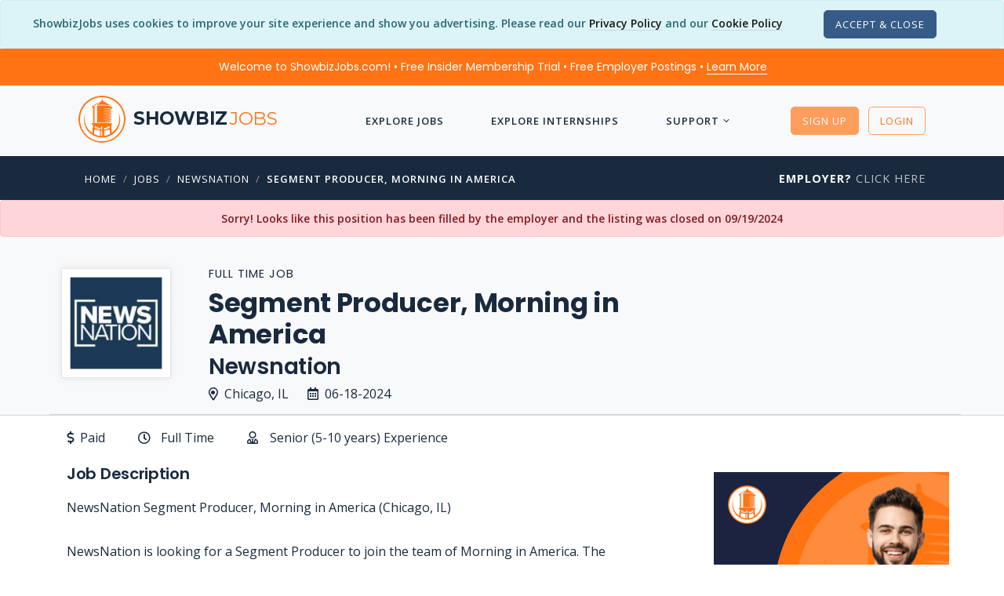

--- FILE ---
content_type: text/html; charset=utf-8
request_url: https://www.showbizjobs.com/jobs/newsnation-segment-producer-morning-in-america-in-chicago/jid-g372xn
body_size: 15222
content:

<!DOCTYPE html>

<html lang="en">
<head>
    
    
<meta charset="utf-8">
<meta http-equiv="Content-Type" content="text/html; charset=utf-8" />
<meta name="viewport" content="width=device-width, initial-scale=1, shrink-to-fit=no">
<meta name="author" content="ShowbizJobs" />
<meta name="description" content="Segment Producer, Morning in America Job at Newsnation in Chicago, IL">

<!--Preconnects-->

    <link rel="preconnect" href="https://www.googletagmanager.com">
    <link rel="preconnect" href="https://az416426.vo.msecnd.net">
    <link rel="preconnect" href="https://fonts.googleapis.com">

    <link rel="preconnect" href="https://az416426.vo.msecnd.net">




    <!-- Google Tag Manager -->
    <script>(function(w,d,s,l,i){w[l]=w[l]||[];w[l].push({'gtm.start':
    new Date().getTime(),event:'gtm.js'});var f=d.getElementsByTagName(s)[0],
    j=d.createElement(s),dl=l!='dataLayer'?'&l='+l:'';j.async=true;j.src=
    'https://www.googletagmanager.com/gtm.js?id='+i+dl;f.parentNode.insertBefore(j,f);
    })(window,document,'script','dataLayer','GTM-MFKNR83');</script>
    <!-- End Google Tag Manager -->
    <!-- MS Application Insights-->

    <script type="text/javascript">
        var sdkInstance = "appInsightsSDK"; window[sdkInstance] = "appInsights"; var aiName = window[sdkInstance], aisdk = window[aiName] || function (n) { var o = { config: n, initialize: !0 }, t = document, e = window, i = "script"; setTimeout(function () { var e = t.createElement(i); e.src = n.url || "https://az416426.vo.msecnd.net/scripts/b/ai.2.min.js", t.getElementsByTagName(i)[0].parentNode.appendChild(e) }); try { o.cookie = t.cookie } catch (e) { } function a(n) { o[n] = function () { var e = arguments; o.queue.push(function () { o[n].apply(o, e) }) } } o.queue = [], o.version = 2; for (var s = ["Event", "PageView", "Exception", "Trace", "DependencyData", "Metric", "PageViewPerformance"]; s.length;)a("track" + s.pop()); var r = "Track", c = r + "Page"; a("start" + c), a("stop" + c); var u = r + "Event"; if (a("start" + u), a("stop" + u), a("addTelemetryInitializer"), a("setAuthenticatedUserContext"), a("clearAuthenticatedUserContext"), a("flush"), o.SeverityLevel = { Verbose: 0, Information: 1, Warning: 2, Error: 3, Critical: 4 }, !(!0 === n.disableExceptionTracking || n.extensionConfig && n.extensionConfig.ApplicationInsightsAnalytics && !0 === n.extensionConfig.ApplicationInsightsAnalytics.disableExceptionTracking)) { a("_" + (s = "onerror")); var p = e[s]; e[s] = function (e, n, t, i, a) { var r = p && p(e, n, t, i, a); return !0 !== r && o["_" + s]({ message: e, url: n, lineNumber: t, columnNumber: i, error: a }), r }, n.autoExceptionInstrumented = !0 } return o }(
            {
                instrumentationKey: "d712a1cd-d223-4d31-a9a7-551203426107"
            }
        ); (window[aiName] = aisdk).queue && 0 === aisdk.queue.length && aisdk.trackPageView({});
    </script>



<!-- SEO Meta Tags -->
<meta property="fb:app_id" content="111597540863" />
<meta property="og:title" content="Segment Producer, Morning in America Job - Newsnation - Chicago, IL (EXPIRED) | ShowbizJobs.com" />
<meta property="og:type" content="website" />
<meta property="og:description" content="NewsNation is looking for a Segment Producer to join the team of Morning in America" />
<meta property="og:url" content="https://www.showbizjobs.com/jobs/newsnation-segment-producer-morning-in-america-in-chicago/jid-g372xn" />
<meta property="og:image" content="https://showbizjobsblobcdn.azureedge.net/logos/n/newsnation/newsnation-logo-2021-49477-thumb.png" />
<meta property="og:image:type" content="image/png" />


<meta name="twitter:site" content="@showbizjobs" />
<meta name="twitter:domain" content="showbizjobs.com" />
<meta name="twitter:title" content="Segment Producer, Morning in America Job - Newsnation - Chicago, IL (EXPIRED) | ShowbizJobs.com" />
<meta name="twitter:description" content="NewsNation is looking for a Segment Producer to join the team of Morning in America" />
<meta name="twitter:creator" content="@showbizjobs" />
<meta name="twitter:image" content="https://showbizjobsblobcdn.azureedge.net/logos/n/newsnation/newsnation-logo-2021-49477-thumb.png" />
<meta name="twitter:card" content="summary">
<!-- End SEO Meta Tags -->


<title>Segment Producer, Morning in America Job - Newsnation - Chicago, IL (EXPIRED) | ShowbizJobs</title>
<!-- Favicon -->
<link href="https://showbizjobssitecdn.azureedge.net/assets4/images/favicon.ico" rel="shortcut icon">

<link rel="apple-touch-icon" sizes="57x57" href="https://showbizjobssitecdn.azureedge.net/assets4/images/main/logos/apple-touch-icons/apple-touch-icon-57x57.png" />
<link rel="apple-touch-icon" sizes="72x72" href="https://showbizjobssitecdn.azureedge.net/assets4/images/main/logos/apple-touch-icons/apple-touch-icon-72x72.png" />
<link rel="apple-touch-icon" sizes="114x114" href="https://showbizjobssitecdn.azureedge.net/assets4/images/main/logos/apple-touch-icons/apple-touch-icon-114x114.png" />
<link rel="apple-touch-icon" sizes="144x144" href="https://showbizjobssitecdn.azureedge.net/assets4/images/main/logos/apple-touch-icons/apple-touch-icon-144x144.png" />

<link href="https://docs.showbizjobs.com/siteassets/lib/fontawesome5/css/all.css" rel="stylesheet">

<!-- CSS -->

<link href="/assets4/css2/mincss.min.css?hash=3qd32" rel="stylesheet" />

<!-- Libraries -->
<script src="/lib/jquery/jquery.min.js"></script>
    

    <link rel="canonical" href="https://www.showbizjobs.com/jobs/newsnation-segment-producer-morning-in-america-in-chicago/jid-g372xn" />




    <style>
        #coverletter1 .trumbowyg {
            min-height: 250px !important;
        }

        .blurtext {
            -webkit-filter: blur(5px);
            -moz-filter: blur(5px);
            -o-filter: blur(5px);
            -ms-filter: blur(5px);
            filter: blur(5px);
        }

        .oneline {
            white-space: nowrap;
            overflow: hidden;
            text-overflow: ellipsis;
        }

        .tab-style4 .nav-tabs {
            border-bottom: none;
        }


        .countdown {
            display: -webkit-box;
            display: -webkit-flex;
            display: -ms-flexbox;
            display: flex;
        }

            .countdown div {
                width: 33%;
                text-align: center;
            }

    </style>

    <!-- Removing AMP -->








</head>


<body>

        <!-- Google Tag Manager (noscript) -->
        <noscript>
            <iframe src="https://www.googletagmanager.com/ns.html?id=GTM-MFKNR83"
                    height="0" width="0" style="display:none;visibility:hidden"></iframe>
        </noscript>
        <!-- End Google Tag Manager (noscript) -->


        <div class="modal fade" id="register-modal" tabindex="-1" role="dialog" aria-labelledby="registerLabel" aria-hidden="true" style="z-index: 2000;">
            <div class="modal-dialog modal-dialog-centered" role="document">
                <div class="modal-content">
                    <div class="modal-header bg-primary">
                        <h5 class="modal-title text-white" id="registerModalLabel">Register</h5>
                        <button type="button" class="close text-white" data-dismiss="modal" aria-label="Close">
                            <span aria-hidden="true"><i class="font-14 far fa-times"></i></span>
                        </button>
                    </div>
                    <div class="modal-body">


                        <div class="text-center mb-4">
                            <h4 class="mb-4">Choose Your Account Type</h4>
                            <div>
                                <a class="button btn button-lg button-radius btn-success mr-4" rel="noindex" href="/register">Job Seeker</a>
                                <a class="button button-lg button-radius btn btn-dark" rel="noindex" href="/identity/account/registeremployer">Employer</a>
                            </div>
                        </div>

                    </div>




                </div><!-- end modal-content -->
            </div><!-- end modal-dialog -->
        </div><!-- end modal -->


    <wrapper class="bg-grey-lightest d-flex flex-column">

        






    <script>var OKtoTrack = "false"</script>
    <div id="cookieConsent" class="alert alert-info alert-dismissible fade show text-center mb-0" role="alert">
        <span class="mb-3">
            ShowbizJobs uses cookies to improve your site experience and show you advertising.  Please read our <a class="text-link-8" href="/privacy">Privacy Policy</a>
            and our <a class="text-link-8" href="/cookies">Cookie Policy</a>
        </span>

        <span class="d-block d-xl-inline mt-3 mt-xl-0 p-0">
            <button type="button" class="ml-5 btn btn-xs button-radius btn-dark" data-dismiss="alert" aria-label="Close" data-cookie-string=".AspNet.Consent=yes; expires=Thu, 21 Jan 2027 02:30:52 GMT; path=/; secure; samesite=none">
                <span aria-hidden="true">Accept &amp; Close</span>
            </button>

        </span>


    </div>
    <script>
        (function () {
            var button = document.querySelector("#cookieConsent button[data-cookie-string]");
            button.addEventListener("click", function (event) {
                document.cookie = button.dataset.cookieString;
            }, false);
        })();
    </script>
<!--Preheader-->    <div id="specialoffer" class="alert bg-primary text-center font-weight-normal text-white font-family-tertiary mb-0" role="alert" style="border-radius: 0;">

        <span class="mr-4">
            <a class="text-white text-decoration-none" href="#" data-toggle="modal" data-target="#welcomeModalCenter">Welcome to ShowbizJobs.com! • Free Insider Membership Trial • Free Employer Postings • <span class="text-link-8 text-white">Learn More</span></a>
        </span>

        <span id="emplink" class="text-nowrap d-none"><a class="text-white text-nowrap text-decoration-none" href="/employer"><strong  class="text-decoration-none">Employer?</strong> <span class="text-link-8 text-white">Click Here</span></a></span>

    </div>

<!-- Modal -->
<div class="modal fade" id="welcomeModalCenter" tabindex="-1" role="dialog" aria-labelledby="welcomeModalCenterTitle" aria-hidden="true">
    <div class="modal-dialog modal-dialog-centered modal-lg" role="document">
        <div class="modal-content">
            <div class="modal-header bg-primary-light">
                <h5 class="modal-title text-white" id="welcomeModalCenterTitle">Find Your Dream Job Today!</h5>
                <button type="button" class="close text-white" data-dismiss="modal" aria-label="Close">
                    <span aria-hidden="true">&times;</span>
                </button>
            </div>
            <div class="modal-body">
                <div class="row">
                    <div class="col-10 offset-1">
                        <div class="text-center py-2"><img src="https://showbizjobssitecdn.azureedge.net/assets4/images/showbizlogo_lg_180.png" style="height: 90px; width: 90px;" alt="logo"/></div>
                        <h5 class="mt-3 text-center font-weight-semi-bold">More jobs. Better features. 3-Day Free Insider Membership Trial</h5>
                        <p>
                            We’ve been connecting people in entertainment to the jobs they want since 1995 — but the industry doesn’t stay still. And neither do we.
                        </p>
                        <h6>Insider Membership</h6>
                        <p>
                            Our Insider Membership is for anyone looking for that extra edge over the competition.
                            It’s a monthly membership (you can cancel any time) and gives you advantages like:
                        </p>
                        <ul class="list-icon list-icon-arrow">
                            <li>First Look: See job listings 48 hours before they go live to the public site</li>
                            <li>Job Mapping: See at a glance where jobs are located</li>
                            <li>Daily Alerts: Wake up to a list of jobs that meet your preferences</li>
                            <li>Track applications, save resumes to your profile, and more!</li>
                        </ul>
                        <h6 class="mt-4">Free 3-Day Trial</h6>
                        <p>
                            Not sure whether you will use the extra features?  No problem - Our monthly membership has a free 3-Day Trial with full functionality.
                            Cancel anytime during the trial and you won't be charged. So give it a shot, see what you think… and get that much closer to landing your dream job.
                        </p>

                    </div>
                </div>


            </div>
            <div class="modal-footer">
                <a href="/features/" class="btn btn-sm button-radius btn-primary text-white">Check Out the Insider Membership Features</a>
                <button type="button" class="btn btn-sm button-radius btn-outline-secondary" data-dismiss="modal">Close</button>
            </div>
        </div>
    </div>
</div>







        




<header>
    <nav class="navbar navbar-transparent">
        <div class="container">
            <a href="/">
                <div class="navbar-brand" href="/">
                    <img src="https://showbizjobssitecdn.azureedge.net/assets4/images/showbizlogo_lg_240.png" alt="showbizlogo" style="height: 60px; width: 60px; min-height: 60px; min-width: 60px;" />
                    <h5 class="font-weight-semi-bold d-none d-md-inline">showbiz<span class="font-weight-light">jobs</span></h5>


                </div>
            </a>

            <a class="font-weight-bold text-uppercase d-lg-none" href="/jobs">Jobs</a>
            <a class="font-weight-bold text-uppercase d-lg-none" href="/internships">Interns</a>

            <ul class="nav m-auto text-white-01 dropdown-icon-arrow">

                <!-- add 'dropdown-dark/dropdown-grey/dropdown-transparent/dropdown-transparent-dark' -->
                <!-- Basic link -->
                <!-- Dropdown -->
                    <li class="nav-item d-lg-none">
                        <a id="LoginButton" class="nav-link" rel="noindex" href="/login?returnurl=%2Fjobs%2Fnewsnation-segment-producer-morning-in-america-in-chicago%2Fjid-g372xn"><i class="far fa-unlock mr-2"></i> Login</a>
                    </li>
                    <li class="nav-item d-lg-none">
                        <a id="SignupButton" class="nav-link" rel="noindex" href="/register"><i class="far fa-user-plus mr-2"></i> Sign Up</a>
                    </li>


                    <li class="nav-item">
                        <a class="nav-link" href="/jobs">Explore Jobs</a>
                    </li>
                    <li class="nav-item">
                        <a class="nav-link" href="/internships">Explore Internships</a>
                    </li>
                    <li class="nav-item nav-dropdown">
                        <a class="nav-link" href="#">Support</a>
                        <ul class="dropdown-menu">
                            <li><a href="/support#JobSeekerFAQ">FAQ</a></li>
                            <li><a href="/features">Membership Features</a></li>
                            <li><a href="/support/contact">Contact Us</a></li>
                            <li class="separator1"></li>
                            <li><a href="/support#61000101492">Job Search Advice</a></li>
                            <li><a href="/support#61000167269">Avoiding Scams</a></li>

                        </ul>
                    </li>





            </ul><!-- end nav -->
            <!-- Icons -->
            <ul class="list-horizontal-unstyled">
                    <li class="ml-2 d-none d-lg-inline">

                        <a id="LoginButton2" href="#" class="button-xs btn btn-primary button-radius button-hover-float mt-0" data-toggle="modal" data-target="#register-modal">Sign Up</a>

                    </li>
                    <li class="ml-2 d-none d-lg-inline">
                        <a id="SignupButton2" rel="noindex" class="button-xs btn btn-outline-primary button-radius button-hover-float" href="/login?returnurl=%2Fjobs%2Fnewsnation-segment-producer-morning-in-america-in-chicago%2Fjid-g372xn">Login</a>
                    </li>
                    <!-- Nav Toggle button -->
                    <li class="nav-item d-lg-none">
                        <button class="nav-toggle-btn position-right ml-3" aria-label="ToggleNav">
                            <span class="lines"></span>
                        </button>
                    </li>

            </ul>

        </div><!-- end container -->
    </nav>

</header>










        <!-- Breadcrumb -->

        <div class='bg-secondary pt-3 pb-3'> <div class='container'> <div class='row'> <div class='col-12 col-md-9'> <nav class='text-left pl-2'> <ul class='breadcrumb'><li class='breadcrumb-item text-white'><a href='/'>Home</a></li><li class='breadcrumb-item'><a href='/jobs'>Jobs</a></li><li class='breadcrumb-item'><a href='/jobs/company/newsnation'>Newsnation</a></li><li class='breadcrumb-item'><a href='/jobs/newsnation-segment-producer-morning-in-america-in-chicago/jid-g372xn'>Segment Producer, Morning in America</a></li></ul> </nav> </div> <div class='col-md-3 text-right d-none d-lg-block'><a href='/employer' class='heading-uppercase'><strong class='text-white'>Employer?</strong> Click Here</a> </div> </div> </div> </div>

        <!-- Body section -->

        <main id="content" role="main" class="flex-fill">

            







            <div class="alert alert-danger m-0 text-center" role="alert">
                Sorry!  Looks like this position has been filled by the employer and the listing was closed on 09/19/2024
            </div>
        <div id="postingheader" class="section-sm pb-0 pl-2">
            <div class="container px-1">
                <div class="row">
                    <div class="col-12 col-md-8 col-lg-9 mb-2">


                        


<div class="d-sm-flex flex-row">

    <div class="">

        <div class="companylogo-lg box-shadow mr-5">

                <img class="mx-auto" src="https://showbizjobsblobcdn.azureedge.net/logos/n/newsnation/newsnation-logo-2021-49477.png" alt="company_logo">



        </div>
    </div>
        <div class="">

            <h4 class="heading-uppercase line-height-100">
                Full Time Job
            </h4>
            <h1 class="font-weight-bold line-height-120 text-dark">Segment Producer, Morning in America</h1>
            <h2 class="line-height-100 mt-2 mb-2">
                Newsnation




            </h2>
            <div>
                <span class="mr-4 font-weight-500 text-nowrap mb-2 float-left"><i class="far fa-map-marker-alt mr-2"></i>Chicago, IL</span>
                <span class="font-weight-500 text-nowrap float-left"><i class="far fa-calendar-alt mr-2"></i>06-18-2024</span>
            </div>

        </div>

   


</div>












                    </div>






                </div>

                    <div class="row">

                        <div class="col-12 border-bottom pb-1">
                            &nbsp;
                        </div>


                    </div>





            </div><!-- end container -->
        </div>
        <div id="details_apply" class="bg-white border-top">
            <div class="container">

                <div class="row">

                    <div class="col-12 px-0">

                        <div class="tab-content">

                            <div class="tab-pane fade show active" id="postingdetails1" role="tabpanel" aria-labelledby="postingdetails1-tab">


                                



<div id="postingdetails" class="bg-white">



    <div class="pt-3 mb-2">

        <div class="row pb-2">

            <div class="col-12">

                <ul class="list-inline">


                    <li class="mr-4"><span class=""><i class="mr-1 far fa-dollar-sign"></i> Paid</span></li>
                    <li class="mr-4"><i class="far fa-clock mr-1"></i>Full Time</li>

                        <li class="mr-4"><i class="far fa-user-tie mr-1"></i>Senior (5-10 years) Experience</li>




                </ul>

            </div>

        </div>


    </div>



    <div class="row mb-2">
        <!-- Main Section -->
        <div id="postingdescription" class="col-12 col-lg-8 order-1 mb-0">





            <div class="row">

                <div class="col-12">
                    <h6 class="font-20">Job Description</h6>

                    NewsNation Segment Producer, Morning in America (Chicago, IL)<br />
<br />
NewsNation is looking for a Segment Producer to join the team of Morning in America. The NewsNation Segment Producer is responsible for contributing story ideas, compiling elements, and crafting stories and segments on a variety of topics ranging from domestic to international news. The Segment Producer works with the Executive Producer, Senior Producer, Line Producer to help accurately and truthfully relay stories and make them part of engaging and insightful broadcasts. The position is based at the network's headquarters in Chicago.<br />
<br />
Duties & Responsibilities:<br />
<br />
Research topics using the Internet, video archives, and other information sources<br />
<br />
Select strongest possible elements to help best tell stories<br />
<br />
Conduct pre-interviews for guest segments<br />
<br />
Write clear, compelling and strong editorial copy<br />
<br />
Assist in preparing and executing live, compelling television newscasts.<br />
<br />
Keep Executive Producer and Senior Producer apprised of developments of stories<br />
Other duties as assigned by Executive Producer and Senior Producer<br />
<br />
Requirements & Skills<br />
<br />
Five or more years' experience in national or major-market news<br />
<br />
BA/BS degree or equivalent degree in journalism or related field.<br />
<br />
Strong writing skills required.<br />
<br />
Ability to create dynamic graphic and video elements<br />
<br />
Must be self-directing, self-motivating and able to work will with a diverse group of people<br />
<br />
Interact well with on-air talent, news managers, videographers, production, digital and engineering staff<br />
<br />
Detail-oriented<br />
<br />
Excellent verbal, written, grammar and analytical skills<br />
<br />
Exhibit strong news judgment<br />
<br />
Handle stress, including short deadlines<br />
<br />
Work at a computer for extended periods of time<br />
<br />
Must be able to work assigned shifts and be on call during overnights, mornings and weekends/holidays<br />
<br />
#LI-Onsite<br />
<p id='jobcode'>Jobcode:  Reference SBJ-g372xn-18-222-24-237-42 in your application.</p>

                </div>

            </div>







          



        </div>

        <div class="col-12 col-lg-4 order-2 pr-0 mr-0 mt-3">

                    <iframe id="details_ad" frameBorder="0" scrolling="no" class="mb-4 float-lg-right" src="/ads/sbj_ad1_600/index.html?rnd=t3q" width="300" height="600" frameBorder="0">
                    </iframe>




            <div class="border-all border-xxlight bg-grey p-3 float-lg-right mb-3" style="width: 300px;">
                <h6 class="heading-uppercase mb-3">Find More Jobs Like This</h6>
                <ul class="list-icon list-icon-arrow font-14">

                                    <li><a class="text-link-9" href="/jobs/category/production-crew">Production Crew Jobs</a></li>
                                
                                    <li><a class="text-link-9" href="/jobs/category/news-journalism">News &amp; Journalism Jobs</a></li>
                                
                                    <li><a class="text-link-9" href="/jobs/category/tv-station">TV Station Jobs</a></li>
                                

                        <li><a class="text-link-9" href="/jobs/company/newsnation">Jobs at Newsnation</a></li>

                            <li><a class="text-link-9" href="/jobs/location/city/chicago">Jobs in Chicago</a></li>

                            <li>
                                <a class="text-link-9" href="/jobs/jobtitle/segment-producer,-morning-in-america">Segment Producer, Morning in America Jobs</a>
                            </li> 


                    <li id="similarlink" class="mt-3"><a class="text-link-9" href="#similarjobs"><span class="font-weight-semi-bold">Similar Listings</span> <span class="font-12">(Company/Location)</span></a></li>






                </ul>


            </div>






        </div>

    </div>



        <div class="row mt-2 mb-4">

            <div class="col-12 mt-3">

                <div class="border-all border-radius p-3 pl-4 pr-4">
                    <h6 class="font-20">Company Profile</h6>
                    <h6>Newsnation</h6>

                    <p>Nexstar Media Group is America’s largest local television and media company with 196  full power stations (including partner stations) in 114 markets addressing nearly 63% of US television households and a growing digital media operation.</p>






                </div>


            </div>

        </div>



</div>



                                <div id="similarjobs">

                                    

    <div class="container mt-3 ">


        <div class="section-xs">

            <hr class="bg-black-03 mb-3" style="display: block; margin: auto; width: 50%">

            <div class="row">


                <div class="col-12">

                    <h4 class="text-center mb-5">Similar Listings</h4>

                    <div class="page-grid column-2">
                        <!-- 1 -->

                            <div class="page-grid-box">
                                <div class="page-img" style="min-height: 100px;">

                                        <img class="mx-auto" src="https://showbizjobsblobcdn.azureedge.net/logos/f/foxtvstations/foxtvstations-logo-2020-55883.png" alt="Company Logo">

                                </div>
                                <div class="page-content">


                                        <a href="/jobs/fox-tv-stations-news-producer-in-chicago/jid-868mvx">
                                            <h5 class="font-weight-normal m-0 line-height-140 oneline">News Producer</h5>
                                            <p class="font-small font-weight-normal">
                                                Fox TV Stations <br />
                                                Chicago, IL
                                            </p>
                                        </a>

                                </div>
                            </div>
                            <div class="page-grid-box">
                                <div class="page-img" style="min-height: 100px;">

                                        <img class="mx-auto" src="https://showbizjobsblobcdn.azureedge.net/logos/f/foxtvstations/foxtvstations-logo-2020-55883.png" alt="Company Logo">

                                </div>
                                <div class="page-content">


                                        <a href="/jobs/fox-tv-stations-newscast-director-1-in-chicago/jid-5b99n1">
                                            <h5 class="font-weight-normal m-0 line-height-140 oneline">Newscast Director-1</h5>
                                            <p class="font-small font-weight-normal">
                                                Fox TV Stations <br />
                                                Chicago, IL
                                            </p>
                                        </a>

                                </div>
                            </div>
                            <div class="page-grid-box">
                                <div class="page-img" style="min-height: 100px;">

                                        <img class="mx-auto" src="https://showbizjobsblobcdn.azureedge.net/logos/n/netherrealmstudios/netherrealmstudios-logo-2020-77480.png" alt="Company Logo">

                                </div>
                                <div class="page-content">


                                        <a href="/jobs/netherrealm-studios-associate-cinematics-facial-animator-in-chicago/jid-nek281">
                                            <h5 class="font-weight-normal m-0 line-height-140 oneline">Associate Cinematics Facial Animator</h5>
                                            <p class="font-small font-weight-normal">
                                                Netherrealm Studios <br />
                                                Chicago, IL
                                            </p>
                                        </a>

                                </div>
                            </div>
                            <div class="page-grid-box">
                                <div class="page-img" style="min-height: 100px;">

                                        <img class="mx-auto" src="https://showbizjobsblobcdn.azureedge.net/logos/n/netherrealmstudios/netherrealmstudios-logo-2020-77480.png" alt="Company Logo">

                                </div>
                                <div class="page-content">


                                        <a href="/jobs/netherrealm-studios-associate-technical-artist-cloth-in-chicago/jid-741x3p">
                                            <h5 class="font-weight-normal m-0 line-height-140 oneline">Associate Technical Artist, Cloth</h5>
                                            <p class="font-small font-weight-normal">
                                                Netherrealm Studios <br />
                                                Chicago, IL
                                            </p>
                                        </a>

                                </div>
                            </div>


                    </div>

                </div>



            </div>



        </div>

    </div>




                                </div>
                            </div>



                        </div>

                    </div>

                </div>


            </div>
        </div>



<div class="modal fade" id="member-modal" tabindex="-1" role="dialog" aria-labelledby="memberLabel" aria-hidden="true">
    <div class="modal-dialog modal-lg modal-dialog-centered" role="document">
        <div class="modal-content">
            <div class="modal-header bg-primary">
                <h5 class="modal-title text-white" id="memberModalLabel">First Look Preview</h5>
            </div>

            <div class="modal-body">

                <div>
                    <h3 class="text-center font-weight-bold mt-4">
                        Insider Members Only
                    </h3>

                    <div class="text-center">

                        <a class="mr-1 mt-1 mb-3 btn btn-md button-radius btn-primary" rel="noindex" href="/login?returnurl=%2Fjobs%2Fnewsnation-segment-producer-morning-in-america-in-chicago%2Fjid-g372xn">Login</a>

                    </div>


                    <div class="row">

                        <div class="col-12 col-md-8 offset-md-2">

                            <h6 class="text-center font-weight-normal">
                                Our Insider Members get a <strong>First Look Preview</strong> of all new jobs for <strong class="text-nowrap">48 hours</strong>.
                                Non-members can view this <span class="text-nowrap">posting for <strong>FREE</strong> in:</span>
                            </h6>

                            <div class="d-flex justify-content-center">
                                <div style="width: 300px;" class="countdown" data-countdown="6/20/2024 2:43:13 PM UTC"></div>
                            </div>


                        </div>

                    </div>



                </div>




            </div>

            <div class="modal-footer d-flex justify-content-center">
                <div class="text-center">

                    <a class="mr-1 mb-2 btn btn-md button-radius btn-success font-weight-bold text-secondary d-inline-block" href="/Features">Can't Wait?  Free 3-Day Trial</a>

                    <a id="explorelistings" href="#" class="mb-2 btn btn btn-md button-radius btn-light d-none d-lg-inline-block" onclick="ExploreMore()">Explore More Jobs</a>
                    <a id="explorelistings2" href="/jobs" class="mb-2 btn btn btn-md button-radius btn-light d-lg-none">Explore More Jobs</a>

                </div>


            </div>

        </div><!-- end modal-content -->
    </div><!-- end modal-dialog -->
</div><!-- end modal -->



<div class="modal fade" id="member-save-modal" tabindex="-1" role="dialog" aria-labelledby="membersaveLabel" aria-hidden="true">
    <div class="modal-dialog modal-lg modal-dialog-centered" role="document">
        <div class="modal-content">
            <div class="modal-header bg-primary">
                <h5 class="modal-title text-white" id="memberSaveModalLabel">Insider Member Feature</h5>
            </div>

            <div class="modal-body">

                <h3 class="text-center font-weight-bold mt-4">
                    Insider Members Only
                </h3>

                <h6 class="text-center">
                    The Save Posting feature is available <span class="text-nowrap">to Insider Members Only.</span>
                </h6>

                <div class="row">

                    <div class="col-12 col-md-10 offset-md-1">

                        <p>
                            Our Insider Membership is for anyone looking for that extra edge over the competition.
                            It’s a monthly membership (you can cancel any time) and gives you advantages like:
                        </p>
                        <ul class="list-icon list-icon-arrow">
                            <li>First Look: See job listings 48 hours before they go live to the public site</li>
                            <li>Job Mapping: See at a glance where jobs are located</li>
                            <li>Daily Alerts: Wake up to a list of jobs that meet your preferences</li>
                            <li>Track applications, save resumes to your profile, and more!</li>
                        </ul>


                    </div>

                </div>




            </div>

            <div class="modal-footer">
                <a class="mr-1 mb-2 btn btn-md button-radius btn-success font-weight-bold text-secondary" href="/Features">Free 3-Day Insider Membership Trial</a>
                <a class="mr-1 mb-2 btn btn-md button-radius btn-primary" rel="noindex" href="/login?returnurl=%2Fjobs%2Fnewsnation-segment-producer-morning-in-america-in-chicago%2Fjid-g372xn">Login</a>
                <button type="button" class="btn mb-2 btn-md button-radius btn-outline-secondary" data-dismiss="modal">Close</button>
            </div>



        </div><!-- end modal-content -->
    </div><!-- end modal-dialog -->
</div><!-- end modal -->










        </main>
        <!-- end Body section -->


        <footer>

            
<div class="section-sm mt-0 bg-dark-lighter">
    <div class="container">
        <div class="row align-items-center">
            <div class="col-12 col-md-3 text-center text-md-left order-md-1 footer-brand">

                <h3 class="font-weight-semi-bold">Showbiz<span class="font-weight-light">jobs</span></h3>

            </div>
            <div class="col-12 col-md-3 text-center text-md-right order-md-3">
                <ul class="list-inline">
                    <li><a href="https://www.facebook.com/ShowbizJobscom-129077107869" aria-label="Follow ShowbizJobs on Facebook"><i class="fab fa-facebook-f text-white-07" aria-hidden="true"></i></a></li>
                    <li><a href="https://twitter.com/showbizjobs" aria-label="Follow ShowbizJobs on Twitter"><i class="fab fa-twitter text-white-07" aria-hidden="true"></i></a></li>
                    <li><a href="https://www.linkedin.com/groups/44880/" aria-label="Join ShowbizJobs group on LinkedIn"><i class="fab fa-linkedin text-white-07" aria-hidden="true"></i></a></li>
                    <li><a href="https://disboard.org/server/817080876923617320" aria-label="Join ShowbizJobs community on Discord"><i class="fab fa-discord text-white-07" aria-hidden="true"></i></a></li>
                </ul>
            </div>
            <div class="col-12 col-md-6 text-center order-md-2">
                <ul class="list-inline font-small uppercase font-weight-normal">
                    <li><a class="text-link-7 text-white-custom7" href="/">Home</a></li>
                    <li><a class="text-link-7 text-white-custom7" href="/about">About</a></li>
                    <li><a class="text-link-7 text-white-custom7" href="/employer">Employers</a></li>
                    <li><a class="text-link-7 text-white-custom7" href="/blog">Blog</a></li>
                    <li><a class="text-link-7 text-white-custom7" href="/support">Support</a></li>
                </ul>
            </div>
        </div><!-- end row -->
    </div><!-- end container -->
</div>
<div class="section-xs bg-dark-lighter p-2">
    <div class="container text-center">
        <p class="font-13"><a href="/privacy" class="text-link-8">Privacy Policy</a><a href="/cookies" class="ml-4 text-link-8">Cookie Policy</a></p>
        <p class="font-13">&copy; 2026 ShowbizJobs All Rights Reserved.  Use of this site is subject to certain <a href="/terms" class="text-link-8">Terms and Conditions</a>.</p>

    </div><!-- end container -->
</div>


        </footer>

    </wrapper>


    <!-- ***** JAVASCRIPT ***** -->

    <script defer src="/lib/bootstrapbundle/dist/js/bootstrap.bundle.min.js"></script>


    





<script type="application/ld+json">
            {
            "@context": "http://schema.org",
            "@type": "JobPosting",
            "title": "Segment Producer, Morning in America [Chicago]",
            "description": "&lt;p&gt;&#xD;&#xA;NewsNation Segment Producer, Morning in America (Chicago, IL)&lt;br /&gt;&#xD;&#xA;&lt;br /&gt;&#xD;&#xA;NewsNation is looking for a Segment Producer to join the team of Morning in America. The NewsNation Segment Producer is responsible for contributing story ideas, compiling elements, and crafting stories and segments on a variety of topics ranging from domestic to international news. The Segment Producer works with the Executive Producer, Senior Producer, Line Producer to help accurately and truthfully relay stories and make them part of engaging and insightful broadcasts. The position is based at the network&#x27;s headquarters in Chicago.&lt;br /&gt;&#xD;&#xA;&lt;br /&gt;&#xD;&#xA;Duties &amp; Responsibilities:&lt;br /&gt;&#xD;&#xA;&lt;br /&gt;&#xD;&#xA;Research topics using the Internet, video archives, and other information sources&lt;br /&gt;&#xD;&#xA;&lt;br /&gt;&#xD;&#xA;Select strongest possible elements to help best tell stories&lt;br /&gt;&#xD;&#xA;&lt;br /&gt;&#xD;&#xA;Conduct pre-interviews for guest segments&lt;br /&gt;&#xD;&#xA;&lt;br /&gt;&#xD;&#xA;Write clear, compelling and strong editorial copy&lt;br /&gt;&#xD;&#xA;&lt;br /&gt;&#xD;&#xA;Assist in preparing and executing live, compelling television newscasts.&lt;br /&gt;&#xD;&#xA;&lt;br /&gt;&#xD;&#xA;Keep Executive Producer and Senior Producer apprised of developments of stories&lt;br /&gt;&#xD;&#xA;Other duties as assigned by Executive Producer and Senior Producer&lt;br /&gt;&#xD;&#xA;&lt;br /&gt;&#xD;&#xA;Requirements &amp; Skills&lt;br /&gt;&#xD;&#xA;&lt;br /&gt;&#xD;&#xA;Five or more years&#x27; experience in national or major-market news&lt;br /&gt;&#xD;&#xA;&lt;br /&gt;&#xD;&#xA;BA/BS degree or equivalent degree in journalism or related field.&lt;br /&gt;&#xD;&#xA;&lt;br /&gt;&#xD;&#xA;Strong writing skills required.&lt;br /&gt;&#xD;&#xA;&lt;br /&gt;&#xD;&#xA;Ability to create dynamic graphic and video elements&lt;br /&gt;&#xD;&#xA;&lt;br /&gt;&#xD;&#xA;Must be self-directing, self-motivating and able to work will with a diverse group of people&lt;br /&gt;&#xD;&#xA;&lt;br /&gt;&#xD;&#xA;Interact well with on-air talent, news managers, videographers, production, digital and engineering staff&lt;br /&gt;&#xD;&#xA;&lt;br /&gt;&#xD;&#xA;Detail-oriented&lt;br /&gt;&#xD;&#xA;&lt;br /&gt;&#xD;&#xA;Excellent verbal, written, grammar and analytical skills&lt;br /&gt;&#xD;&#xA;&lt;br /&gt;&#xD;&#xA;Exhibit strong news judgment&lt;br /&gt;&#xD;&#xA;&lt;br /&gt;&#xD;&#xA;Handle stress, including short deadlines&lt;br /&gt;&#xD;&#xA;&lt;br /&gt;&#xD;&#xA;Work at a computer for extended periods of time&lt;br /&gt;&#xD;&#xA;&lt;br /&gt;&#xD;&#xA;Must be able to work assigned shifts and be on call during overnights, mornings and weekends/holidays&lt;br /&gt;&#xD;&#xA;&lt;br /&gt;&#xD;&#xA;#LI-Onsite&lt;br /&gt;&#xD;&#xA;&lt;p id=&#x27;jobcode&#x27;&gt;Jobcode:  Reference SBJ-g372xn-18-222-24-237-42 in your application.&lt;/p&gt;&#xD;&#xA;&lt;/p&gt;",
            "datePosted": "2024-06-14",
            "validThrough": "2024-09-19",
            "jobLocation":  {
  "@type": "Place",
  "latitude": 41.948867,
  "longitude": -87.691981,
  "address": {
    "@type": "PostalAddress",
    "streetAddress": "-",
    "addressLocality": "Chicago",
    "addressRegion": "IL",
    "addressCountry": "US",
    "postalCode": "60618"
  }
},            
"employmentType": "FULL_TIME",
            "hiringOrganization": 
            {
            "@type": "Organization",
            "name": "Newsnation",
            "logo": "https://showbizjobsblobcdn.azureedge.net/logos/n/newsnation/newsnation-logo-2021-49477.png"
            },
            "jobBenefits": "",
            "industry": "Entertainment",

            "qualifications": "",
            "responsibilities": "",
            "salaryCurrency": "USD",
            "specialCommitments": "",

                    "occupationalCategory": "Production Crew",
                    

            "educationRequirements":{"@type":"EducationalOccupationalCredential","credentialCategory":"bachelor degree"},
                        "experienceRequirements":{"@type":"OccupationalExperienceRequirements","monthsOfExperience":60},

            

                    "image": "https://showbizjobsblobcdn.azureedge.net/logos/n/newsnation/newsnation-logo-2021-49477.png",
                
            "url": "https://www.showbizjobs.com/jobs/newsnation-segment-producer-morning-in-america-in-chicago/jid-g372xn"
            }
</script>

    <script src="/lib/countdown/countdown.min.js"></script>

    <script>

        //'go back' functionality
        function ExploreMore() {
            if (document.referrer.indexOf('showbiz') >= 0) {
                history.go(-1);
            }
            else {

                location.href = '/jobs';
            }

        }

        //Members - save posting AJAX
        function SavePosting() {

            $.ajax({

                url: '/posting/saveposting',
                data:
                {
                    "hash_id": "g372xn",
                },
                type: 'GET',
                cache: 'false',
                success: function (response) {

                    if (response.error != "true") {
                        if (response.active == true) {

                            ChangeSavedButton();


                        }
                        else {
                            var buttonstring = "Save Listing";
                            $("#save").removeClass("btn-outline-light");
                            $("#save").addClass("btn-secondary");
                            $("#save").html("<i class='far fa-star'></i> " + buttonstring);

                        }

                        //var created1 = new Date(response.created);

                        //var datestring = created1.getMonth() + "/" + created1.getDate() + "/" + created1.getFullYear();


                        //$("#appdate").html('<p class="font-13 m-0">' + datestring + '</p>');


                    }
                    else {
                        if (response.errormessage = "User Not Signed In") {

                            $('#member-save-modal').modal();

                        }
                        else {
                            alert('Error saving application.  Please try again.');
                        }

                    }



                },
                error: function (xhr) {
                    alert('Error finding application.  Please try again.');

                }
            });


        }

        //Members - set saved button status
        function ChangeSavedButton() {

            var buttonstring = "Saved&nbsp;&nbsp;&nbsp;&nbsp;&nbsp;&nbsp;&nbsp;&nbsp;&nbsp;&nbsp;&nbsp;";
            $("#save").removeClass("btn-secondary");
            $("#save").addClass("btn-outline-light");
            $("#save").html("<i class='far fa-star'></i> " + buttonstring);
        }

        //counter for FeatEmp pageviews.  async ajax so doesn't really do anything but count +1
        function PageEvent() {

                $.ajax({
                    url: '/posting/pageevent',
                    data:
                        {
                        "hash_id": "g372xn",
                        "event_type": "10",
                        "url": "/jobs/newsnation-segment-producer-morning-in-america-in-chicago/jid-g372xn"

                        },
                    type: 'POST',
                    cache: 'false',
                    success: function(response) {

                        if (response != "error")
                        {
                            //don't need to do anything on client end


                        }
                        else
                        {
                            //again, nothing to do here
                        }



                    },
                    error: function(xhr) {
                        //don't need to do anything on client end

                    }
                });

        }

        //counter for redirecting application.  async ajax so doesn't really do anything but count +1
        function RedirectApplication() {

            $.ajax({
                url: '/posting/redirectexternalapplication',
                data:
                {
                    "hash_id": "g372xn",
                },
                type: 'GET',
                cache: 'false',
                success: function (response) {

                    if (response != "error") {
                        //don't need to do anything on client end


                    }
                    else {
                        //again, nothing to do here
                    }



                },
                error: function (xhr) {
                    //don't need to do anything on client end

                }
            });

        }


        //After Page Load
        $(document).ready(function () {

            //call page event
            PageEvent();





         });



    </script>







</body>
</html>